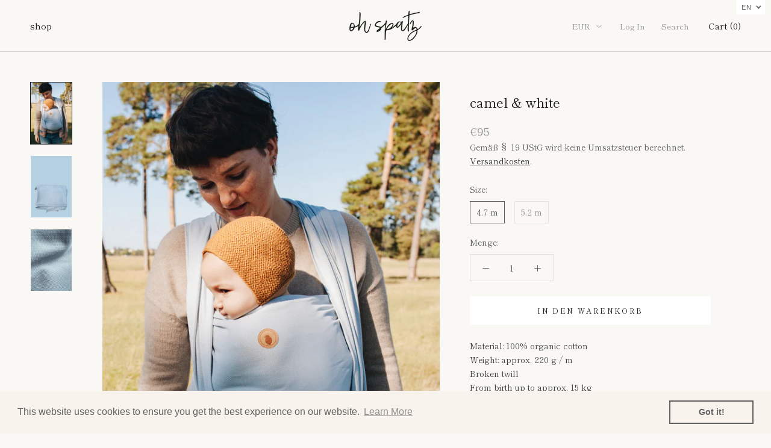

--- FILE ---
content_type: text/javascript
request_url: https://ohspatz.de/cdn/shop/t/2/assets/custom.js?v=183944157590872491501577973748
body_size: -682
content:
//# sourceMappingURL=/cdn/shop/t/2/assets/custom.js.map?v=183944157590872491501577973748
